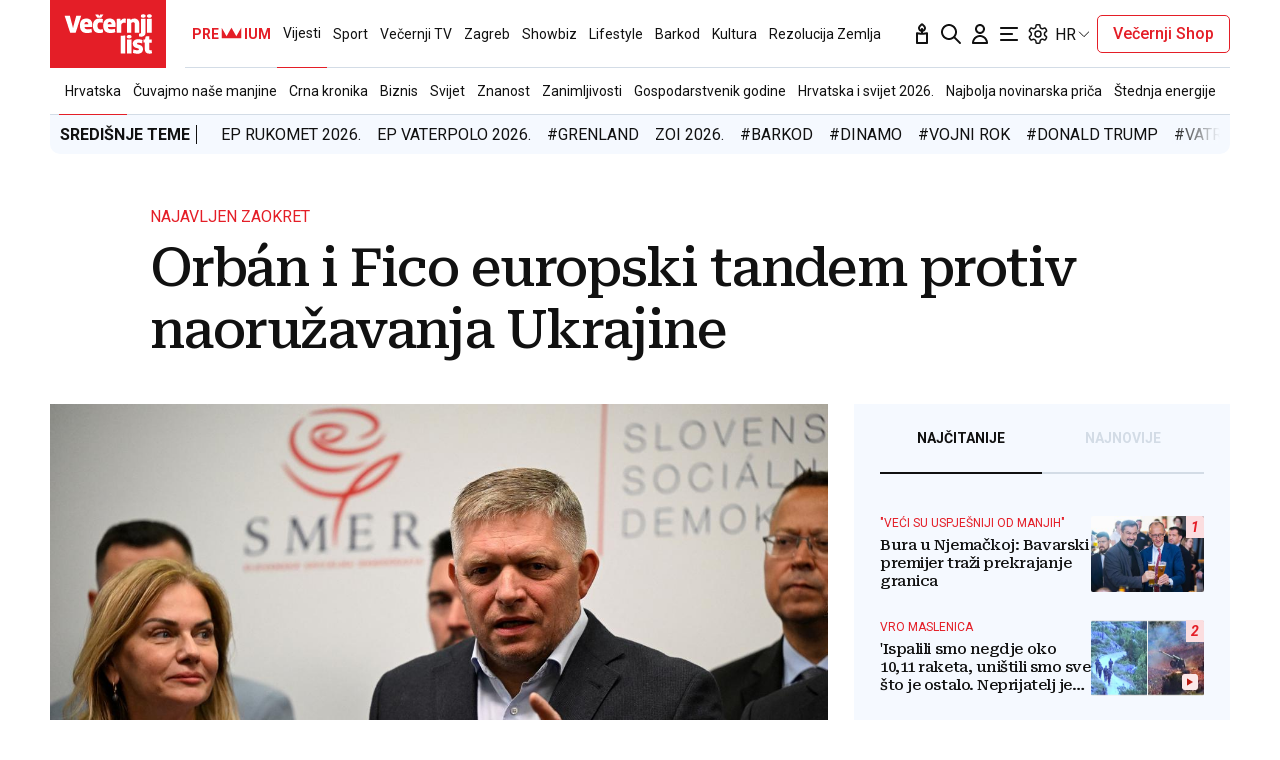

--- FILE ---
content_type: text/html; charset=utf-8
request_url: https://traffic.styria.hr/v2/feed/1799/vl_vijesti_partnerski_clanak_redesign?custom_css=%2F%2Fwww.vecernji.hr%2Fstatic%2Fvlredesign%2Fcss%2Ftes.css
body_size: 1108
content:
<!DOCTYPE html>

<html lang="hr">

    <head>
        <meta charset="UTF-8">

        
    
    <link rel="stylesheet" href="//www.vecernji.hr/static/vlredesign/css/tes.css?v=20221220">
    
    <script src="/static/vecernji/js/iframeResizer.contentWindow.min.js"></script>


        <title>24sata</title>

    </head>
    <body class="" >

        
    <div class="grid">
        
            <div class="grid__item">
                <article class="card">
                    <a class="card__link" href="https://www.24sata.hr/lifestyle/evo-gdje-u-svijetu-zene-imaju-najvece-grudi-i-gdje-su-hrvatice-993776?utm_source=Vecernji.hr&amp;utm_medium=Widget&amp;utm_campaign=Partnerski+portali" onclick="ga('send', 'event', 'S vecernji.hr', 'Na 24sata.hr', 'https://www.24sata.hr/lifestyle/evo\u002Dgdje\u002Du\u002Dsvijetu\u002Dzene\u002Dimaju\u002Dnajvece\u002Dgrudi\u002Di\u002Dgdje\u002Dsu\u002Dhrvatice\u002D993776');" title="Evo gdje u svijetu žene imaju najveće grudi i gdje su Hrvatice" target="_blank">
                        <div class="card__visual">
                            <div class="card__image">
                                <div class="image ">
                                    <img src="/media/images/1/1505bb398c34b925ec56ed00f1e7ad4f.jpg" alt="Evo gdje u svijetu žene imaju najveće grudi i gdje su Hrvatice">
                                </div>
                            </div>
                        </div>
                        <div class="card__text ">
                            <div class="card__headline">
                                24sata
                            </div>
                            <h3 class="card__title">
                                Evo gdje u svijetu žene imaju najveće grudi i gdje su Hrvatice
                            </h3>
                        </div>
                    </a>
                </article>
            </div>
        
            <div class="grid__item">
                <article class="card">
                    <a class="card__link" href="https://www.24sata.hr/lifestyle/20-najjacih-bolova-tko-misli-da-je-porod-na-popisu-vara-se-1018488?utm_source=Vecernji.hr&amp;utm_medium=Widget&amp;utm_campaign=Partnerski+portali" onclick="ga('send', 'event', 'S vecernji.hr', 'Na 24sata.hr', 'https://www.24sata.hr/lifestyle/20\u002Dnajjacih\u002Dbolova\u002Dtko\u002Dmisli\u002Dda\u002Dje\u002Dporod\u002Dna\u002Dpopisu\u002Dvara\u002Dse\u002D1018488');" title="20 najjačih bolova: Tko misli da je porod na popisu, vara se..." target="_blank">
                        <div class="card__visual">
                            <div class="card__image">
                                <div class="image ">
                                    <img src="/media/images/b/bd1fd5eda3a2eefcc98296dd34b79277.jpg" alt="20 najjačih bolova: Tko misli da je porod na popisu, vara se...">
                                </div>
                            </div>
                        </div>
                        <div class="card__text ">
                            <div class="card__headline">
                                24sata
                            </div>
                            <h3 class="card__title">
                                20 najjačih bolova: Tko misli da je porod na popisu, vara se...
                            </h3>
                        </div>
                    </a>
                </article>
            </div>
        
            <div class="grid__item">
                <article class="card">
                    <a class="card__link" href="https://www.24sata.hr/sport/uzivo-transferi-zimski-prijelazni-rok-1097408?utm_source=Vecernji.hr&amp;utm_medium=Widget&amp;utm_campaign=Partnerski+portali" onclick="ga('send', 'event', 'S vecernji.hr', 'Na 24sata.hr', 'https://www.24sata.hr/sport/uzivo\u002Dtransferi\u002Dzimski\u002Dprijelazni\u002Drok\u002D1097408');" title="UŽIVO Transferi: Ivan Perišić je za povratak u Inter, ali PSV nije" target="_blank">
                        <div class="card__visual">
                            <div class="card__image">
                                <div class="image ">
                                    <img src="/media/images/c/c3eac8f20dd02fbbb2595603f8358bea.jpg" alt="UŽIVO Transferi: Ivan Perišić je za povratak u Inter, ali PSV nije">
                                </div>
                            </div>
                        </div>
                        <div class="card__text ">
                            <div class="card__headline">
                                24sata
                            </div>
                            <h3 class="card__title">
                                UŽIVO Transferi: Ivan Perišić je za povratak u Inter, ali PSV nije
                            </h3>
                        </div>
                    </a>
                </article>
            </div>
        
            <div class="grid__item">
                <article class="card">
                    <a class="card__link" href="https://www.24sata.hr/lifestyle/najsmjesniji-znakovi-zodijaka-od-dosadnog-do-urnebesnog-992488?utm_source=Vecernji.hr&amp;utm_medium=Widget&amp;utm_campaign=Partnerski+portali" onclick="ga('send', 'event', 'S vecernji.hr', 'Na 24sata.hr', 'https://www.24sata.hr/lifestyle/najsmjesniji\u002Dznakovi\u002Dzodijaka\u002Dod\u002Ddosadnog\u002Ddo\u002Durnebesnog\u002D992488');" title="Najsmješniji znakovi Zodijaka, od dosadnog do urnebesnog" target="_blank">
                        <div class="card__visual">
                            <div class="card__image">
                                <div class="image ">
                                    <img src="/media/images/b/b4caba9955cd23df43fc9e125117fe44.jpg" alt="Najsmješniji znakovi Zodijaka, od dosadnog do urnebesnog">
                                </div>
                            </div>
                        </div>
                        <div class="card__text ">
                            <div class="card__headline">
                                24sata
                            </div>
                            <h3 class="card__title">
                                Najsmješniji znakovi Zodijaka, od dosadnog do urnebesnog
                            </h3>
                        </div>
                    </a>
                </article>
            </div>
        
    </div>


    </body>
</html>


--- FILE ---
content_type: text/html;charset=UTF-8
request_url: https://buy.tinypass.com/checkout/offer/getFraudPreventionConfig?aid=lIwrWjnppu
body_size: -174
content:
{"models":{"config":{"aid":"lIwrWjnppu","enabled":false,"captcha3SiteKey":null}},"routes":{},"errors":[]}

--- FILE ---
content_type: text/css
request_url: https://swcs.24sata.rocks//2025_hosted_creatives/01/vecernji/style.css
body_size: 299
content:
.vecernji-app-download-section {
  display: none;
}
@media screen and (max-width: 480px) {
  .vecernji-app-download-section {
    display: block;
    width: 100%;
    height: 100%;
    overflow: hidden;
  }
  .vecernji-app-download-wrap {
    display: flex;
    flex-direction: column;
    align-items: center;
    justify-content: center;
    margin-top: 24px;
  }
  .vecernji-app-download-title {
    background: rgb(245, 249, 255);
    width: 100%;
    text-align: center;
    font-family: 'Roboto Serif', serif;
    font-size: 18px;
    font-weight: 700;
    color: #111;
    line-height: 1.2;
    padding: 12px 0;
    margin-bottom: 12px;
  }
  .vecernji-app-download-subtitle {
    width: 100%;
    text-align: center;
    font-family: 'Roboto', sans-serif;
    font-size: 15px;
    font-weight: 500;
    color: #111;
    line-height: 1.2;
    padding: 0 4px 12px 4px;
    max-width: 320px;
  }
  .vecernji-app-download-icons-wrap {
    display: flex;
    justify-content: center;
    align-items: center;
    gap: 16px;
  }
  .vecernji-app-download-icons-wrap-img {
    display: block;
    min-height: 40px;
    width: 100%;
  }
}


--- FILE ---
content_type: image/svg+xml
request_url: https://buy.tinypass.com/widget/dist/checkout/css/img/fail-icon.svg
body_size: -94
content:
<svg width="60" height="60" fill="none" xmlns="http://www.w3.org/2000/svg"><path d="M28.986 36.29L28 24.098V19h4v5.099l-.933 12.19h-2.08zM28.143 42v-3.216h3.713V42h-3.713z" fill="#F86A6A"/><circle opacity=".5" cx="30" cy="30" r="29.5" stroke="#F86A6A"/></svg>